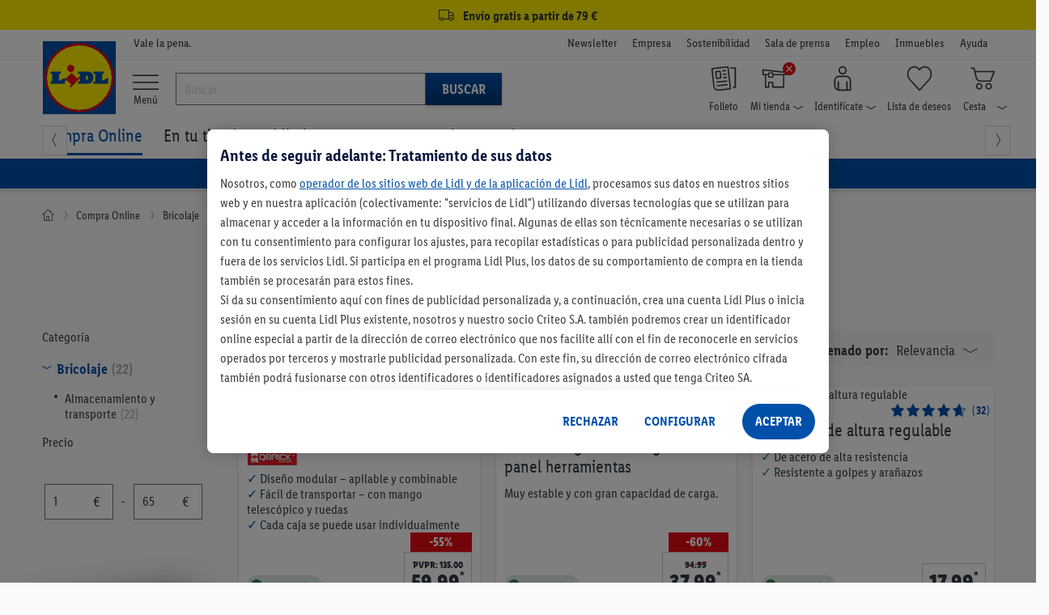

--- FILE ---
content_type: text/html; charset=utf-8
request_url: https://www.google.com/recaptcha/api2/anchor?ar=1&k=6LethqgZAAAAAEZwXwfi_iP0dceTTwTKFX7moBuH&co=aHR0cHM6Ly93d3cubGlkbC5lczo0NDM.&hl=en&v=PoyoqOPhxBO7pBk68S4YbpHZ&size=invisible&anchor-ms=20000&execute-ms=30000&cb=kbbssko912xx
body_size: 48491
content:
<!DOCTYPE HTML><html dir="ltr" lang="en"><head><meta http-equiv="Content-Type" content="text/html; charset=UTF-8">
<meta http-equiv="X-UA-Compatible" content="IE=edge">
<title>reCAPTCHA</title>
<style type="text/css">
/* cyrillic-ext */
@font-face {
  font-family: 'Roboto';
  font-style: normal;
  font-weight: 400;
  font-stretch: 100%;
  src: url(//fonts.gstatic.com/s/roboto/v48/KFO7CnqEu92Fr1ME7kSn66aGLdTylUAMa3GUBHMdazTgWw.woff2) format('woff2');
  unicode-range: U+0460-052F, U+1C80-1C8A, U+20B4, U+2DE0-2DFF, U+A640-A69F, U+FE2E-FE2F;
}
/* cyrillic */
@font-face {
  font-family: 'Roboto';
  font-style: normal;
  font-weight: 400;
  font-stretch: 100%;
  src: url(//fonts.gstatic.com/s/roboto/v48/KFO7CnqEu92Fr1ME7kSn66aGLdTylUAMa3iUBHMdazTgWw.woff2) format('woff2');
  unicode-range: U+0301, U+0400-045F, U+0490-0491, U+04B0-04B1, U+2116;
}
/* greek-ext */
@font-face {
  font-family: 'Roboto';
  font-style: normal;
  font-weight: 400;
  font-stretch: 100%;
  src: url(//fonts.gstatic.com/s/roboto/v48/KFO7CnqEu92Fr1ME7kSn66aGLdTylUAMa3CUBHMdazTgWw.woff2) format('woff2');
  unicode-range: U+1F00-1FFF;
}
/* greek */
@font-face {
  font-family: 'Roboto';
  font-style: normal;
  font-weight: 400;
  font-stretch: 100%;
  src: url(//fonts.gstatic.com/s/roboto/v48/KFO7CnqEu92Fr1ME7kSn66aGLdTylUAMa3-UBHMdazTgWw.woff2) format('woff2');
  unicode-range: U+0370-0377, U+037A-037F, U+0384-038A, U+038C, U+038E-03A1, U+03A3-03FF;
}
/* math */
@font-face {
  font-family: 'Roboto';
  font-style: normal;
  font-weight: 400;
  font-stretch: 100%;
  src: url(//fonts.gstatic.com/s/roboto/v48/KFO7CnqEu92Fr1ME7kSn66aGLdTylUAMawCUBHMdazTgWw.woff2) format('woff2');
  unicode-range: U+0302-0303, U+0305, U+0307-0308, U+0310, U+0312, U+0315, U+031A, U+0326-0327, U+032C, U+032F-0330, U+0332-0333, U+0338, U+033A, U+0346, U+034D, U+0391-03A1, U+03A3-03A9, U+03B1-03C9, U+03D1, U+03D5-03D6, U+03F0-03F1, U+03F4-03F5, U+2016-2017, U+2034-2038, U+203C, U+2040, U+2043, U+2047, U+2050, U+2057, U+205F, U+2070-2071, U+2074-208E, U+2090-209C, U+20D0-20DC, U+20E1, U+20E5-20EF, U+2100-2112, U+2114-2115, U+2117-2121, U+2123-214F, U+2190, U+2192, U+2194-21AE, U+21B0-21E5, U+21F1-21F2, U+21F4-2211, U+2213-2214, U+2216-22FF, U+2308-230B, U+2310, U+2319, U+231C-2321, U+2336-237A, U+237C, U+2395, U+239B-23B7, U+23D0, U+23DC-23E1, U+2474-2475, U+25AF, U+25B3, U+25B7, U+25BD, U+25C1, U+25CA, U+25CC, U+25FB, U+266D-266F, U+27C0-27FF, U+2900-2AFF, U+2B0E-2B11, U+2B30-2B4C, U+2BFE, U+3030, U+FF5B, U+FF5D, U+1D400-1D7FF, U+1EE00-1EEFF;
}
/* symbols */
@font-face {
  font-family: 'Roboto';
  font-style: normal;
  font-weight: 400;
  font-stretch: 100%;
  src: url(//fonts.gstatic.com/s/roboto/v48/KFO7CnqEu92Fr1ME7kSn66aGLdTylUAMaxKUBHMdazTgWw.woff2) format('woff2');
  unicode-range: U+0001-000C, U+000E-001F, U+007F-009F, U+20DD-20E0, U+20E2-20E4, U+2150-218F, U+2190, U+2192, U+2194-2199, U+21AF, U+21E6-21F0, U+21F3, U+2218-2219, U+2299, U+22C4-22C6, U+2300-243F, U+2440-244A, U+2460-24FF, U+25A0-27BF, U+2800-28FF, U+2921-2922, U+2981, U+29BF, U+29EB, U+2B00-2BFF, U+4DC0-4DFF, U+FFF9-FFFB, U+10140-1018E, U+10190-1019C, U+101A0, U+101D0-101FD, U+102E0-102FB, U+10E60-10E7E, U+1D2C0-1D2D3, U+1D2E0-1D37F, U+1F000-1F0FF, U+1F100-1F1AD, U+1F1E6-1F1FF, U+1F30D-1F30F, U+1F315, U+1F31C, U+1F31E, U+1F320-1F32C, U+1F336, U+1F378, U+1F37D, U+1F382, U+1F393-1F39F, U+1F3A7-1F3A8, U+1F3AC-1F3AF, U+1F3C2, U+1F3C4-1F3C6, U+1F3CA-1F3CE, U+1F3D4-1F3E0, U+1F3ED, U+1F3F1-1F3F3, U+1F3F5-1F3F7, U+1F408, U+1F415, U+1F41F, U+1F426, U+1F43F, U+1F441-1F442, U+1F444, U+1F446-1F449, U+1F44C-1F44E, U+1F453, U+1F46A, U+1F47D, U+1F4A3, U+1F4B0, U+1F4B3, U+1F4B9, U+1F4BB, U+1F4BF, U+1F4C8-1F4CB, U+1F4D6, U+1F4DA, U+1F4DF, U+1F4E3-1F4E6, U+1F4EA-1F4ED, U+1F4F7, U+1F4F9-1F4FB, U+1F4FD-1F4FE, U+1F503, U+1F507-1F50B, U+1F50D, U+1F512-1F513, U+1F53E-1F54A, U+1F54F-1F5FA, U+1F610, U+1F650-1F67F, U+1F687, U+1F68D, U+1F691, U+1F694, U+1F698, U+1F6AD, U+1F6B2, U+1F6B9-1F6BA, U+1F6BC, U+1F6C6-1F6CF, U+1F6D3-1F6D7, U+1F6E0-1F6EA, U+1F6F0-1F6F3, U+1F6F7-1F6FC, U+1F700-1F7FF, U+1F800-1F80B, U+1F810-1F847, U+1F850-1F859, U+1F860-1F887, U+1F890-1F8AD, U+1F8B0-1F8BB, U+1F8C0-1F8C1, U+1F900-1F90B, U+1F93B, U+1F946, U+1F984, U+1F996, U+1F9E9, U+1FA00-1FA6F, U+1FA70-1FA7C, U+1FA80-1FA89, U+1FA8F-1FAC6, U+1FACE-1FADC, U+1FADF-1FAE9, U+1FAF0-1FAF8, U+1FB00-1FBFF;
}
/* vietnamese */
@font-face {
  font-family: 'Roboto';
  font-style: normal;
  font-weight: 400;
  font-stretch: 100%;
  src: url(//fonts.gstatic.com/s/roboto/v48/KFO7CnqEu92Fr1ME7kSn66aGLdTylUAMa3OUBHMdazTgWw.woff2) format('woff2');
  unicode-range: U+0102-0103, U+0110-0111, U+0128-0129, U+0168-0169, U+01A0-01A1, U+01AF-01B0, U+0300-0301, U+0303-0304, U+0308-0309, U+0323, U+0329, U+1EA0-1EF9, U+20AB;
}
/* latin-ext */
@font-face {
  font-family: 'Roboto';
  font-style: normal;
  font-weight: 400;
  font-stretch: 100%;
  src: url(//fonts.gstatic.com/s/roboto/v48/KFO7CnqEu92Fr1ME7kSn66aGLdTylUAMa3KUBHMdazTgWw.woff2) format('woff2');
  unicode-range: U+0100-02BA, U+02BD-02C5, U+02C7-02CC, U+02CE-02D7, U+02DD-02FF, U+0304, U+0308, U+0329, U+1D00-1DBF, U+1E00-1E9F, U+1EF2-1EFF, U+2020, U+20A0-20AB, U+20AD-20C0, U+2113, U+2C60-2C7F, U+A720-A7FF;
}
/* latin */
@font-face {
  font-family: 'Roboto';
  font-style: normal;
  font-weight: 400;
  font-stretch: 100%;
  src: url(//fonts.gstatic.com/s/roboto/v48/KFO7CnqEu92Fr1ME7kSn66aGLdTylUAMa3yUBHMdazQ.woff2) format('woff2');
  unicode-range: U+0000-00FF, U+0131, U+0152-0153, U+02BB-02BC, U+02C6, U+02DA, U+02DC, U+0304, U+0308, U+0329, U+2000-206F, U+20AC, U+2122, U+2191, U+2193, U+2212, U+2215, U+FEFF, U+FFFD;
}
/* cyrillic-ext */
@font-face {
  font-family: 'Roboto';
  font-style: normal;
  font-weight: 500;
  font-stretch: 100%;
  src: url(//fonts.gstatic.com/s/roboto/v48/KFO7CnqEu92Fr1ME7kSn66aGLdTylUAMa3GUBHMdazTgWw.woff2) format('woff2');
  unicode-range: U+0460-052F, U+1C80-1C8A, U+20B4, U+2DE0-2DFF, U+A640-A69F, U+FE2E-FE2F;
}
/* cyrillic */
@font-face {
  font-family: 'Roboto';
  font-style: normal;
  font-weight: 500;
  font-stretch: 100%;
  src: url(//fonts.gstatic.com/s/roboto/v48/KFO7CnqEu92Fr1ME7kSn66aGLdTylUAMa3iUBHMdazTgWw.woff2) format('woff2');
  unicode-range: U+0301, U+0400-045F, U+0490-0491, U+04B0-04B1, U+2116;
}
/* greek-ext */
@font-face {
  font-family: 'Roboto';
  font-style: normal;
  font-weight: 500;
  font-stretch: 100%;
  src: url(//fonts.gstatic.com/s/roboto/v48/KFO7CnqEu92Fr1ME7kSn66aGLdTylUAMa3CUBHMdazTgWw.woff2) format('woff2');
  unicode-range: U+1F00-1FFF;
}
/* greek */
@font-face {
  font-family: 'Roboto';
  font-style: normal;
  font-weight: 500;
  font-stretch: 100%;
  src: url(//fonts.gstatic.com/s/roboto/v48/KFO7CnqEu92Fr1ME7kSn66aGLdTylUAMa3-UBHMdazTgWw.woff2) format('woff2');
  unicode-range: U+0370-0377, U+037A-037F, U+0384-038A, U+038C, U+038E-03A1, U+03A3-03FF;
}
/* math */
@font-face {
  font-family: 'Roboto';
  font-style: normal;
  font-weight: 500;
  font-stretch: 100%;
  src: url(//fonts.gstatic.com/s/roboto/v48/KFO7CnqEu92Fr1ME7kSn66aGLdTylUAMawCUBHMdazTgWw.woff2) format('woff2');
  unicode-range: U+0302-0303, U+0305, U+0307-0308, U+0310, U+0312, U+0315, U+031A, U+0326-0327, U+032C, U+032F-0330, U+0332-0333, U+0338, U+033A, U+0346, U+034D, U+0391-03A1, U+03A3-03A9, U+03B1-03C9, U+03D1, U+03D5-03D6, U+03F0-03F1, U+03F4-03F5, U+2016-2017, U+2034-2038, U+203C, U+2040, U+2043, U+2047, U+2050, U+2057, U+205F, U+2070-2071, U+2074-208E, U+2090-209C, U+20D0-20DC, U+20E1, U+20E5-20EF, U+2100-2112, U+2114-2115, U+2117-2121, U+2123-214F, U+2190, U+2192, U+2194-21AE, U+21B0-21E5, U+21F1-21F2, U+21F4-2211, U+2213-2214, U+2216-22FF, U+2308-230B, U+2310, U+2319, U+231C-2321, U+2336-237A, U+237C, U+2395, U+239B-23B7, U+23D0, U+23DC-23E1, U+2474-2475, U+25AF, U+25B3, U+25B7, U+25BD, U+25C1, U+25CA, U+25CC, U+25FB, U+266D-266F, U+27C0-27FF, U+2900-2AFF, U+2B0E-2B11, U+2B30-2B4C, U+2BFE, U+3030, U+FF5B, U+FF5D, U+1D400-1D7FF, U+1EE00-1EEFF;
}
/* symbols */
@font-face {
  font-family: 'Roboto';
  font-style: normal;
  font-weight: 500;
  font-stretch: 100%;
  src: url(//fonts.gstatic.com/s/roboto/v48/KFO7CnqEu92Fr1ME7kSn66aGLdTylUAMaxKUBHMdazTgWw.woff2) format('woff2');
  unicode-range: U+0001-000C, U+000E-001F, U+007F-009F, U+20DD-20E0, U+20E2-20E4, U+2150-218F, U+2190, U+2192, U+2194-2199, U+21AF, U+21E6-21F0, U+21F3, U+2218-2219, U+2299, U+22C4-22C6, U+2300-243F, U+2440-244A, U+2460-24FF, U+25A0-27BF, U+2800-28FF, U+2921-2922, U+2981, U+29BF, U+29EB, U+2B00-2BFF, U+4DC0-4DFF, U+FFF9-FFFB, U+10140-1018E, U+10190-1019C, U+101A0, U+101D0-101FD, U+102E0-102FB, U+10E60-10E7E, U+1D2C0-1D2D3, U+1D2E0-1D37F, U+1F000-1F0FF, U+1F100-1F1AD, U+1F1E6-1F1FF, U+1F30D-1F30F, U+1F315, U+1F31C, U+1F31E, U+1F320-1F32C, U+1F336, U+1F378, U+1F37D, U+1F382, U+1F393-1F39F, U+1F3A7-1F3A8, U+1F3AC-1F3AF, U+1F3C2, U+1F3C4-1F3C6, U+1F3CA-1F3CE, U+1F3D4-1F3E0, U+1F3ED, U+1F3F1-1F3F3, U+1F3F5-1F3F7, U+1F408, U+1F415, U+1F41F, U+1F426, U+1F43F, U+1F441-1F442, U+1F444, U+1F446-1F449, U+1F44C-1F44E, U+1F453, U+1F46A, U+1F47D, U+1F4A3, U+1F4B0, U+1F4B3, U+1F4B9, U+1F4BB, U+1F4BF, U+1F4C8-1F4CB, U+1F4D6, U+1F4DA, U+1F4DF, U+1F4E3-1F4E6, U+1F4EA-1F4ED, U+1F4F7, U+1F4F9-1F4FB, U+1F4FD-1F4FE, U+1F503, U+1F507-1F50B, U+1F50D, U+1F512-1F513, U+1F53E-1F54A, U+1F54F-1F5FA, U+1F610, U+1F650-1F67F, U+1F687, U+1F68D, U+1F691, U+1F694, U+1F698, U+1F6AD, U+1F6B2, U+1F6B9-1F6BA, U+1F6BC, U+1F6C6-1F6CF, U+1F6D3-1F6D7, U+1F6E0-1F6EA, U+1F6F0-1F6F3, U+1F6F7-1F6FC, U+1F700-1F7FF, U+1F800-1F80B, U+1F810-1F847, U+1F850-1F859, U+1F860-1F887, U+1F890-1F8AD, U+1F8B0-1F8BB, U+1F8C0-1F8C1, U+1F900-1F90B, U+1F93B, U+1F946, U+1F984, U+1F996, U+1F9E9, U+1FA00-1FA6F, U+1FA70-1FA7C, U+1FA80-1FA89, U+1FA8F-1FAC6, U+1FACE-1FADC, U+1FADF-1FAE9, U+1FAF0-1FAF8, U+1FB00-1FBFF;
}
/* vietnamese */
@font-face {
  font-family: 'Roboto';
  font-style: normal;
  font-weight: 500;
  font-stretch: 100%;
  src: url(//fonts.gstatic.com/s/roboto/v48/KFO7CnqEu92Fr1ME7kSn66aGLdTylUAMa3OUBHMdazTgWw.woff2) format('woff2');
  unicode-range: U+0102-0103, U+0110-0111, U+0128-0129, U+0168-0169, U+01A0-01A1, U+01AF-01B0, U+0300-0301, U+0303-0304, U+0308-0309, U+0323, U+0329, U+1EA0-1EF9, U+20AB;
}
/* latin-ext */
@font-face {
  font-family: 'Roboto';
  font-style: normal;
  font-weight: 500;
  font-stretch: 100%;
  src: url(//fonts.gstatic.com/s/roboto/v48/KFO7CnqEu92Fr1ME7kSn66aGLdTylUAMa3KUBHMdazTgWw.woff2) format('woff2');
  unicode-range: U+0100-02BA, U+02BD-02C5, U+02C7-02CC, U+02CE-02D7, U+02DD-02FF, U+0304, U+0308, U+0329, U+1D00-1DBF, U+1E00-1E9F, U+1EF2-1EFF, U+2020, U+20A0-20AB, U+20AD-20C0, U+2113, U+2C60-2C7F, U+A720-A7FF;
}
/* latin */
@font-face {
  font-family: 'Roboto';
  font-style: normal;
  font-weight: 500;
  font-stretch: 100%;
  src: url(//fonts.gstatic.com/s/roboto/v48/KFO7CnqEu92Fr1ME7kSn66aGLdTylUAMa3yUBHMdazQ.woff2) format('woff2');
  unicode-range: U+0000-00FF, U+0131, U+0152-0153, U+02BB-02BC, U+02C6, U+02DA, U+02DC, U+0304, U+0308, U+0329, U+2000-206F, U+20AC, U+2122, U+2191, U+2193, U+2212, U+2215, U+FEFF, U+FFFD;
}
/* cyrillic-ext */
@font-face {
  font-family: 'Roboto';
  font-style: normal;
  font-weight: 900;
  font-stretch: 100%;
  src: url(//fonts.gstatic.com/s/roboto/v48/KFO7CnqEu92Fr1ME7kSn66aGLdTylUAMa3GUBHMdazTgWw.woff2) format('woff2');
  unicode-range: U+0460-052F, U+1C80-1C8A, U+20B4, U+2DE0-2DFF, U+A640-A69F, U+FE2E-FE2F;
}
/* cyrillic */
@font-face {
  font-family: 'Roboto';
  font-style: normal;
  font-weight: 900;
  font-stretch: 100%;
  src: url(//fonts.gstatic.com/s/roboto/v48/KFO7CnqEu92Fr1ME7kSn66aGLdTylUAMa3iUBHMdazTgWw.woff2) format('woff2');
  unicode-range: U+0301, U+0400-045F, U+0490-0491, U+04B0-04B1, U+2116;
}
/* greek-ext */
@font-face {
  font-family: 'Roboto';
  font-style: normal;
  font-weight: 900;
  font-stretch: 100%;
  src: url(//fonts.gstatic.com/s/roboto/v48/KFO7CnqEu92Fr1ME7kSn66aGLdTylUAMa3CUBHMdazTgWw.woff2) format('woff2');
  unicode-range: U+1F00-1FFF;
}
/* greek */
@font-face {
  font-family: 'Roboto';
  font-style: normal;
  font-weight: 900;
  font-stretch: 100%;
  src: url(//fonts.gstatic.com/s/roboto/v48/KFO7CnqEu92Fr1ME7kSn66aGLdTylUAMa3-UBHMdazTgWw.woff2) format('woff2');
  unicode-range: U+0370-0377, U+037A-037F, U+0384-038A, U+038C, U+038E-03A1, U+03A3-03FF;
}
/* math */
@font-face {
  font-family: 'Roboto';
  font-style: normal;
  font-weight: 900;
  font-stretch: 100%;
  src: url(//fonts.gstatic.com/s/roboto/v48/KFO7CnqEu92Fr1ME7kSn66aGLdTylUAMawCUBHMdazTgWw.woff2) format('woff2');
  unicode-range: U+0302-0303, U+0305, U+0307-0308, U+0310, U+0312, U+0315, U+031A, U+0326-0327, U+032C, U+032F-0330, U+0332-0333, U+0338, U+033A, U+0346, U+034D, U+0391-03A1, U+03A3-03A9, U+03B1-03C9, U+03D1, U+03D5-03D6, U+03F0-03F1, U+03F4-03F5, U+2016-2017, U+2034-2038, U+203C, U+2040, U+2043, U+2047, U+2050, U+2057, U+205F, U+2070-2071, U+2074-208E, U+2090-209C, U+20D0-20DC, U+20E1, U+20E5-20EF, U+2100-2112, U+2114-2115, U+2117-2121, U+2123-214F, U+2190, U+2192, U+2194-21AE, U+21B0-21E5, U+21F1-21F2, U+21F4-2211, U+2213-2214, U+2216-22FF, U+2308-230B, U+2310, U+2319, U+231C-2321, U+2336-237A, U+237C, U+2395, U+239B-23B7, U+23D0, U+23DC-23E1, U+2474-2475, U+25AF, U+25B3, U+25B7, U+25BD, U+25C1, U+25CA, U+25CC, U+25FB, U+266D-266F, U+27C0-27FF, U+2900-2AFF, U+2B0E-2B11, U+2B30-2B4C, U+2BFE, U+3030, U+FF5B, U+FF5D, U+1D400-1D7FF, U+1EE00-1EEFF;
}
/* symbols */
@font-face {
  font-family: 'Roboto';
  font-style: normal;
  font-weight: 900;
  font-stretch: 100%;
  src: url(//fonts.gstatic.com/s/roboto/v48/KFO7CnqEu92Fr1ME7kSn66aGLdTylUAMaxKUBHMdazTgWw.woff2) format('woff2');
  unicode-range: U+0001-000C, U+000E-001F, U+007F-009F, U+20DD-20E0, U+20E2-20E4, U+2150-218F, U+2190, U+2192, U+2194-2199, U+21AF, U+21E6-21F0, U+21F3, U+2218-2219, U+2299, U+22C4-22C6, U+2300-243F, U+2440-244A, U+2460-24FF, U+25A0-27BF, U+2800-28FF, U+2921-2922, U+2981, U+29BF, U+29EB, U+2B00-2BFF, U+4DC0-4DFF, U+FFF9-FFFB, U+10140-1018E, U+10190-1019C, U+101A0, U+101D0-101FD, U+102E0-102FB, U+10E60-10E7E, U+1D2C0-1D2D3, U+1D2E0-1D37F, U+1F000-1F0FF, U+1F100-1F1AD, U+1F1E6-1F1FF, U+1F30D-1F30F, U+1F315, U+1F31C, U+1F31E, U+1F320-1F32C, U+1F336, U+1F378, U+1F37D, U+1F382, U+1F393-1F39F, U+1F3A7-1F3A8, U+1F3AC-1F3AF, U+1F3C2, U+1F3C4-1F3C6, U+1F3CA-1F3CE, U+1F3D4-1F3E0, U+1F3ED, U+1F3F1-1F3F3, U+1F3F5-1F3F7, U+1F408, U+1F415, U+1F41F, U+1F426, U+1F43F, U+1F441-1F442, U+1F444, U+1F446-1F449, U+1F44C-1F44E, U+1F453, U+1F46A, U+1F47D, U+1F4A3, U+1F4B0, U+1F4B3, U+1F4B9, U+1F4BB, U+1F4BF, U+1F4C8-1F4CB, U+1F4D6, U+1F4DA, U+1F4DF, U+1F4E3-1F4E6, U+1F4EA-1F4ED, U+1F4F7, U+1F4F9-1F4FB, U+1F4FD-1F4FE, U+1F503, U+1F507-1F50B, U+1F50D, U+1F512-1F513, U+1F53E-1F54A, U+1F54F-1F5FA, U+1F610, U+1F650-1F67F, U+1F687, U+1F68D, U+1F691, U+1F694, U+1F698, U+1F6AD, U+1F6B2, U+1F6B9-1F6BA, U+1F6BC, U+1F6C6-1F6CF, U+1F6D3-1F6D7, U+1F6E0-1F6EA, U+1F6F0-1F6F3, U+1F6F7-1F6FC, U+1F700-1F7FF, U+1F800-1F80B, U+1F810-1F847, U+1F850-1F859, U+1F860-1F887, U+1F890-1F8AD, U+1F8B0-1F8BB, U+1F8C0-1F8C1, U+1F900-1F90B, U+1F93B, U+1F946, U+1F984, U+1F996, U+1F9E9, U+1FA00-1FA6F, U+1FA70-1FA7C, U+1FA80-1FA89, U+1FA8F-1FAC6, U+1FACE-1FADC, U+1FADF-1FAE9, U+1FAF0-1FAF8, U+1FB00-1FBFF;
}
/* vietnamese */
@font-face {
  font-family: 'Roboto';
  font-style: normal;
  font-weight: 900;
  font-stretch: 100%;
  src: url(//fonts.gstatic.com/s/roboto/v48/KFO7CnqEu92Fr1ME7kSn66aGLdTylUAMa3OUBHMdazTgWw.woff2) format('woff2');
  unicode-range: U+0102-0103, U+0110-0111, U+0128-0129, U+0168-0169, U+01A0-01A1, U+01AF-01B0, U+0300-0301, U+0303-0304, U+0308-0309, U+0323, U+0329, U+1EA0-1EF9, U+20AB;
}
/* latin-ext */
@font-face {
  font-family: 'Roboto';
  font-style: normal;
  font-weight: 900;
  font-stretch: 100%;
  src: url(//fonts.gstatic.com/s/roboto/v48/KFO7CnqEu92Fr1ME7kSn66aGLdTylUAMa3KUBHMdazTgWw.woff2) format('woff2');
  unicode-range: U+0100-02BA, U+02BD-02C5, U+02C7-02CC, U+02CE-02D7, U+02DD-02FF, U+0304, U+0308, U+0329, U+1D00-1DBF, U+1E00-1E9F, U+1EF2-1EFF, U+2020, U+20A0-20AB, U+20AD-20C0, U+2113, U+2C60-2C7F, U+A720-A7FF;
}
/* latin */
@font-face {
  font-family: 'Roboto';
  font-style: normal;
  font-weight: 900;
  font-stretch: 100%;
  src: url(//fonts.gstatic.com/s/roboto/v48/KFO7CnqEu92Fr1ME7kSn66aGLdTylUAMa3yUBHMdazQ.woff2) format('woff2');
  unicode-range: U+0000-00FF, U+0131, U+0152-0153, U+02BB-02BC, U+02C6, U+02DA, U+02DC, U+0304, U+0308, U+0329, U+2000-206F, U+20AC, U+2122, U+2191, U+2193, U+2212, U+2215, U+FEFF, U+FFFD;
}

</style>
<link rel="stylesheet" type="text/css" href="https://www.gstatic.com/recaptcha/releases/PoyoqOPhxBO7pBk68S4YbpHZ/styles__ltr.css">
<script nonce="PBpvKc-8lGPtOBg2MMOYeg" type="text/javascript">window['__recaptcha_api'] = 'https://www.google.com/recaptcha/api2/';</script>
<script type="text/javascript" src="https://www.gstatic.com/recaptcha/releases/PoyoqOPhxBO7pBk68S4YbpHZ/recaptcha__en.js" nonce="PBpvKc-8lGPtOBg2MMOYeg">
      
    </script></head>
<body><div id="rc-anchor-alert" class="rc-anchor-alert"></div>
<input type="hidden" id="recaptcha-token" value="[base64]">
<script type="text/javascript" nonce="PBpvKc-8lGPtOBg2MMOYeg">
      recaptcha.anchor.Main.init("[\x22ainput\x22,[\x22bgdata\x22,\x22\x22,\[base64]/[base64]/[base64]/KE4oMTI0LHYsdi5HKSxMWihsLHYpKTpOKDEyNCx2LGwpLFYpLHYpLFQpKSxGKDE3MSx2KX0scjc9ZnVuY3Rpb24obCl7cmV0dXJuIGx9LEM9ZnVuY3Rpb24obCxWLHYpe04odixsLFYpLFZbYWtdPTI3OTZ9LG49ZnVuY3Rpb24obCxWKXtWLlg9KChWLlg/[base64]/[base64]/[base64]/[base64]/[base64]/[base64]/[base64]/[base64]/[base64]/[base64]/[base64]\\u003d\x22,\[base64]\x22,\x22G8KUw5twCcKBEcOdfTwrw7DCqcKLw6LDhWrDiA/[base64]/PcKNOcOmwpjDg3nCpELCqcKLGkgLw4tIC2PDpsOPSsOtw5TDh1LCtsKEw6w8T2Zkw5zCjcOIwo0jw5XDmGXDmCfDk1Mpw6bDn8KAw4/[base64]/[base64]/w5Rcw5k7QsKqw6DCgWoxw4YGPjfDjsK+w7xrw53DgsKXYMKxWyZ7BDtwXcOUwp/Ch8K6ewBsw5A1w47DoMOnw5Ezw7jDiSM+w4HCuyvCnUXClMKIwrkEwpvCvcOfwr8/w7/Dj8OJw4bDmcOqQ8ORE3rDvXIBwp/ClcK8wo98wrDDvMO1w6IpOhTDv8O8w6kZwrdwwoXCmBNHw4Ewwo7DmXtZwoZUPGXChsKEw7gaL3wqwpfClMO0HWpJPMKnwo1Aw6dqSiFkQMOOwq8tE21QaBkxwpcFdcOTw6R/wrEQw73CksKuw7p7BMK8QFTDucOkw6zCtcOJwoRjLcKtGsOnw7LCqilYVMKhw5jDjMKvwqEZwoLDgSk/RcKiOVwXPcOaw6opMMOYRcOcWVLCkEhaBMKoTzHDtMOcMQDCksKBw4PDmMKCPMOPwozDlHfCosO4w5DDoB7DtGvCvsOUJsKpw4QGEQ1iwpQ2JjMhw77CgcK5w4vDlcKjwrDDoMKYwrlCMMOEwpTCv8ONw4YJezPDtFMeM3A4w6wZw4ZpwoHCkFrDhWQGOCDDqcO/fW/[base64]/Cu8OTwpxPB8OHdcK5wpAlwp7CmcKLelPDvcKlwqTDi08jw5I3fcKvwrtsRHbDjsKJEGdqw4jDm3p8wq7DtHTChBHDlDLCtzglwp/DrcOfwpnDq8Okw7gLecOGO8OgC8KySH/DscKhOTxkwovDnFRwwqUcfwAgY3www6bDlcOMwpLCoMOowp12w5BIewU2w5s7ZRbDiMOIw6zDsMKOw6LDiwbDr0kJw5HCp8KPDMOLZz7DrF/DgEPCg8KSQEQhFWjCnXHDs8O2woJ7c3tUw7TDnGdHYmLDsmfDg15UCh7CucO5SsOhcE1CwoQvSsKWw5UeDSAKSMK0w4/[base64]/DunweYcKIecO+w5YUw4NsECFVwoBNw4kfdcK0H8KfwoFQBMOTw67CgsKbDyJyw4ppw6XDhj1Zw7/DlcKSPxrDrMK8w4YHE8O9NsK5wqXDtsO8K8OgcAhywr83JsOgXsK6w7jDiixbwqpVOSlBwojDjcKXAMOowrQ+w7bDkcKiwrnDlC90IcKOacObGDPDi3fCk8Oqwo/[base64]/DjsK9w5AVdsO6KnluesK1T8KaeDPCgEjDqsOcwovDpcORF8ObwpzDkMKrw7TCnW4fw6VHw5oxOFgaVyhswp/Dg1/CjlzCiVHDhxvDojrDqXDDv8KNw4UvJBPCvFFgCMOhwrQZwpPDr8KIwrw+w5YKJ8OeGsKLwrtHN8KRwrrCt8KSw5VKw7dPw50AwrJkHMOKwrxEJzXCq3kCw4TDrCHCj8OwwoURIFrCuyBbwqR/[base64]/[base64]/DvsKUF1nDiFXDvsKmw6LCrMK6M8O9JwrCjcKkwo7DkgrCoMOhED/[base64]/CqMOVOsKIJMKWw4XDuD7DnF0qeXMgw4nDhcOJDwbClsKFMQTCksKcUQvDsVbDnlfDnQHCo8KDw785wrnCowFBLXrDq8KfXcKtwptKcXnCp8KROBs9wq0KJiQaOksSw5zCvsOEwqZXwoTDn8OtBMOBHsKOACzDnMK5KcKeO8O3woAjQQvCtcK8P8O6LMKpwqp3GR9Dwp/DsHwGE8OTwo7Dl8KzwpRuw7PDgDpmXwhMNMKEB8Ktw6cdwrNifsKUTnJ1wqHCsG7Dt3HChsKxw7XDk8Kqwqocw75gL8Kkw5/Cl8KjcV/CmQ5rwpLDvk1+w7siUMOuCcKyOFoVwp1pIcO/wp7Cn8O8LcO7f8O+wrZobEfCksKVIsKZR8O0PnYPwq9Gw7A+T8O5wprCjsK6wpdkEMKxYDYZw6EEw5HCrFLDmcKZw4AYw6PDq8K7AcKXLcK+YQd8wop1C3XDncKDIRVWw6TChsOWZMONO0nCnmfCozpXVcKDZsOcZcO4JMO+WsO3H8Kkwq7CjQ/DmG/Dm8KNQXnColfCoMKnfsKnwpbDtcOXw61uw57CiE8qBVzCmsKVw5rDnwTCg8KiwrRCM8OsNMKwUMKGw4c0w4jDkHTCq3/[base64]/Cn8K9w48Cw51owo/DkMO6w6rCtQfDswnCrsOTdR7CssKNEcOLwq3CmnTDkMKCwoh9KcKsw7ITB8OvTcKJwrAMFcKQw6XDuMOaehTDrmrDpFktwos4Zk5sCRnDrEXCkcOdKQxrw4cxwqlVw7bCuMKJwpMoF8Kkw4l2wqBGwo7Cvh/DhULCvMKqw6DDgFHCg8O3wqnCpi7Cu8K3SMKlEV7ClTLDk2/Dq8ORdlFFwpvDl8O3w6lHXlBrwqXDjlHChMKpeiDCusO2w6LClsKcwq7CpsKLwp0Jw6HCjGvChD/CjVXDvcKGFE3Dk8KFKsOMUcOYN3Zzw4DCsR/[base64]/wqRmwprCjsOJVMKrwoXCucOTwq/DjsOpBsKpwrNVdMOhwqbCoMOywpDDhMO6w684WcOdQMOGw4LClsKZwohhw4/DhcO1a0k6GSIFw4pxTyEKw7IVwq9WbV7CtMKWw5dOwqFeYD7CsMOSYwrCmxE+worDmcO5VTLCviwCwq3CpsKXw57DgsORwqEQwop7IGY3OsOAw6vDrD7CgU1tAB3DrMK1I8OswpbDq8Ozw7PCvsK2w6DCryJhwrxZB8KMasOUw6/CiHoQwqoiVcKId8OHw5/[base64]/Dj0TDvcOVJltrOkoKQMKZwpnDiW5TJEI9w6/CucO8EsOUw74GQsOtOFQ9ClTCvsKGITPCrRNjT8K8w73CkcOxTcObDcKQJB/DoMKFwpHDgi7CrWJrSsO+wq3Do8KAwqNcw4IBwoDDnEzDljZRPcOxwp/Cj8KmLBpZUMKew6B1wojCoErCh8KNV0Eew7oKwrZuY8KfSA4we8OlT8ODw6zCnBFAwrBGwoXDrzQYwqQHw4vDpsK+IsOLwq7Ctw1EwrZSbAp5w7LDgcOowrzDn8OZBQvDv1/CksOcRBgXaEzDjsKcI8O9Qh11Zj06DXvDs8OdAk4uDUl+wq3DpSDDksKIw5pFw4DChkcnwoM8wqVaYlvDl8OPDcOuwqHCusKOXcO7ScOMEj17GQNCDxR9wr7Cuk7CuxwpNCnDg8KtI2/[base64]/NcKqAWzDksKQfDAyfH8iRcOYGnhJw7RNBsK8w4oBwo/DgEQrw67CkcKSw7DCt8KqEcKxKzw4BkkjMwXCu8ORJ2QLF8OgVwfDssKow5vCtWxMwrrDisOsQg1dwqo8EsOPYMKbHG7CksOBwrNpDR3DhsOHFsK1w5Miw4zDpxbCpjjDlSJUwrs3wr7DicO+wrwoLjPDuMKbwpLDnjRTw6rCocK/[base64]/CoMKew6BPXsOkwqFla8OIE1p5Sl3CrmnCoDvDtsKjwobDr8KnwqfCpypsHMOTTy7DlcKIwq5pZl7DhkHDjQfDucKRwo7Dk8Oyw69oDXHCry3Cj1J7KsKJwq/DsCfCjGfCsCdFEsOrwpIMKzssMcK2w4RPw7bCscKTw5BwwqnCkSEGwqLDvwvCk8Kxw6tNaxzDvh3Dk3/[base64]/Dn0gUw6bCpwETwrV8woJkwqvCk8O9CnTDjwo7cgE6O2RXbMKAwqQJW8Kxw7xsw7HCocOcJsOtw6hAHXdaw70FNAZVw7AxO8KLCgcow6XDosK0wq0Ba8OqZcOdw7zCgcKFw7Rswq3Dl8KiEsKWwrjDhUzCnDc1IMKQMz3Ck2fClWcgTC3CmMKNwqE/[base64]/[base64]/[base64]/ChcOsw6snwoXDlMOuwpPDklIFwpsAw4rDgy7Do3HDphzCgiPCicOhw5nCm8KOXHBaw6x4w7rDiGTCtMKKwobDnBV2K3zDosOGRC4IFMKqPjcDwoXDpSbCsMK6CzHCg8OcMcObw7DCrsOhw6/DvcOmwq3ClmRqwqUtD8KQw4oBw7New5/CtFjDrsKDQDzCgsKSbXjDsMOiS1BGD8OYZcKlwq7CssOLw7jDiFk/Lk3Cs8Kpwr1jwqXDn0XCv8K4w67DuMOqwqUTw7jDoMK2HSPDkzUADj/DrB1Vw4kAO1PDohbCpcKbTQTDkMKgwqIiKSZ5BcOdK8KQw7HDnMKfwrTCnW4CVWnCjcO9JMKjwrVZeWfCpsKawqjDmAwwXzPDrcOGQ8Kmwp/CnSlbwq5BwoLDocKxdcO1w7HClG7CkCMvw7zDiDphwrzDt8KSwoPCosKaRcOjwpzCqFbCj0/CgStUw5vDl1LCkcKsHDwgasOjw5LDti9gHT3Ch8OkHMK2worDtQnDgsOAG8OcJUlrTcOxfMKjUik/HcOhAsK7w4LCn8K8wpDCvgxew7wEw5HDiMOqe8KJe8K3TsOZJ8O/JMKsw6/Dgz7CqTLDoi1THcKpwp/[base64]/CmxbDvMOvGQ7Di8KWw4/Dk0Vfw7h3w5fCijTCu8KCF8Omw43Dj8K+wqPCqCk4w4/Djjhaw5LCg8OlwozCgGNswqbCi3XCvsKlFsO5wpfCvlVGwr0kcznCn8KcwplfwpxoBzZZwrXCjhhnwrpAw5bDohYCYTRNw59Bwo/Dj0BLwqt5wrnCrV3Dn8OCScOww4HDrMKfXcOew4QneMKKwrQ6wpEcw5/DtMOPF3MqwpLCicOawp42w6PCogXCg8KEFSLCmyFEwpTCscK4w7lqw6ZCW8K/YCt3PEtqKcKYP8K/wrNgdEfCnMORdlfCg8Ozw5jDk8OhwqoZbsK2AsOVIsOJa3IWw5EBOgHCgsOPw7Yvw7FGPih0wovDgTjDuMODw7tawqZZdsOiIsKxw4k0w7cawoXDgxDDosKNCiBcwqDDiRfCg3fCj1/DnlnDmRHCoMOrwpZZeMKSTVVjHsKkVMKxJzJlBAXCsCzDqcOKw6fCsixfw6g2U3Utw6gUwpZ6wozCgn7CuXpew7siUGrCo8K7w6zCs8OeOHN1fsK5Nlk+w5pCNMKJHcOZI8KWwox/wpvDmcKLw40Aw5J1RsOVw6rCnD/Csw16wqrDmMOgJ8KOw7poH3/DkwbCjcKKQcOoAMKnbBjDokVkGsO8w63Dp8K3wphpwq/CocKWB8KLOmNPWcKFTgU2XXrChsOCw5EiwqbDpyDCrcKDYMKhw5QSW8KXw77Cj8KGdhDDlULCj8KBXMONw4PCjiDCvmgqXsOTNcK/[base64]/wqHClybCq2R0YFfCk8KJYVnDgy0DaHHDjXRYwpgcDMKSfU7CuHd/wr8tw7DCsRzDo8K9w6Vbw7IJw7A8YjrDncOjwq9lBmlzwp7CizbChcOtAMOSecK7wr7CnQxcOw59UhnCkFvCmATCsFPDmAkbPBQFM8OaHBfCoT7CkXXDtsOIw7zDkMKgOsKGwpMaP8OuGsOwwr/CoUrCojxADMKGwpQ8KCNTZE4rJsKBZkDDtcOowoY0wocKw6VGew3CgSLDksO+w5bCknAow6PCrEZDw7/[base64]/Dr8KuYTMIwpkfwq4Ta8OLw6Jbw7nDhsKCLxcsX2keXCwZUBfDoMKEenk3w7/ClsKIw4DCnMKxw55fwr7CqcOXw4DDpsOvJFx/w5ppJsOJwozDsyDDk8Knw5wQwoc6E8OVF8OFYUfDi8OUwpXDrm9oZAYAwp4+VsKowqHCrsOCfDQkw7JMf8KAXWjCvMKBwpZ3Q8O+SgrDpMKqKcKiNm8fR8KkAw0iWFM4worDqMOVFsOVwpdqYwjCvTnClcK4VlwVwoInMsKnADPDksKaBzd6w47DlcK/IVZ+M8K+wo9rKhVaO8KhaXrDvAjDmnBMBhvCvy9/w4RjwoZkMxwwA07DusOMwqxHRMONCiEYAcKNdz9Bwo8twrvDsHcbeDDDlCXDo8OaI8KOwpvCpH5GS8Opwq52WMKgLSfDnXY8GE4mJ3nCjMODw5zDpcKqwpnDp8OvdcKEXFY1w5HCnE1lwqIyZ8KVY3TCpcKUw4/ChMOSw6LDmcOiCMKxKsOZw4fCoynCjsKEw5d4eVZEwobDmsOsUMOoP8OQNMK0wql7MHEZByJqUGzDkCTDqnHCpcKuwp/[base64]/[base64]/DlsK2QsKnwrwQw54ew45sNsKsw51zwqoyMWXDtmTCpsOVbcOvwoXCs2TCnVV6Y0TCvMOBw5DDpcKNw7zCg8Otw5jDpxHCmxYawrAKw5jDtcKxwrjDpMKLwrfCtBDDosOpOFUjTTVBw5DDlRzDosKVL8OTKsOmw7TCkMOMCMKGw5fChlrDpsODaMKuEw/Dpk88woRpwoFzYcK3woXCoRh4woNdLm1cwr3DizHDjcKxRMKwwr/DkWB3SD/DliZQUUjDpkxZw7I5TsOswqNyMsKnwpcUwpMGMMKSOsKGw7TDkMK2wpI2AHvDuF/CiTYkWl0Zw6UewpXDs8K6w7QsSMOvw4zCqgXCgxzDoGDCsMK3wqpbw5DDuMOhbsOkaMKIwoAYwp4mKjfDv8OmwpnCqsKHEnTDlsKowq7CtyQVw6wDw7sJw7dqInRhw77Dg8OUdSFdw49IVjteIsKWe8OWwqwwW3LDv8KmVGnCvGoWL8OmPkjCsMO/[base64]/CtcO3wonCnjDDlsKLwrA6esOCwqVzHsKfwohnLsKvI8Kiw5h/FcKUOcOBwr3DnHsmw7BPwoIqwqBdFMOlw59Sw64Hw6NiwrrCtsOpwoZZFC3DnsKfw5wQS8KNw4MVwogIw5nCj27Crk9wwrzDjcOEw4hOw5ceMcKweMKjw7HCnxfCmw3Dj3PCnMKUUsONNsOeKcKCbcObw59Iw7/Cn8KGw5DDp8OEwobDuMO/dgQSwrthKsOwXTHDgMKqPlHDmVNgTcKfSMOBR8Kjw6VTw7onw7xow5IyEnAAUxHDqV8UwpXCuMKXQjLCiBrDssOKw499woPDon/DicOxK8KuBEQBOsOPaMKLbg/Dv13CtXNsYcOdw7TDjsKhw4nDuR/DjcKmw4vDuGXDqiBJw7Z0w6Upw7M3w7bDq8KYwpXDjMOBwoJ/[base64]/[base64]/[base64]/CqsOtwog3wqrDonzCr8OecMOvD0nDi8O7JcKfLcO8w7kjw61ww50KbkLCh3DChA7CtsONE2VjNHrCvTAKw6oQPzTDvMKwXgc0D8Kew5Zuw6vCtUnDmcKHw4tJwoDDvsONwpo/BMOVwrI9wrfDl8OBLxDCvTXDgMONwp5oUg/CtMOiOQXDgcOsZsK4SBZld8K4worDmMKhFVbDvsKcwrUlX1nDgsONKA3CnMKnUiDDkcKqwopnwrXCl1XCkwd0w7AyPcOrwqBnw5xeN8OzU24WYFUmSsKcam4AMsOIw68JFh3Dq0/CtSESSC4+w7HCsMOiY8K8w75sNMK8wq8kWyjCk1XCkFUNwq9Pw5/Dqi/ChcKLwrvDkAbCpk3CqAMaIsO2S8K4wo4HdnfDu8K3aMKCwp/CiyAvw4rClsKKcTFhw4QvT8Kbw4RQw5PCpT/DuWjCnHHDgh1gwoFAJA7CsmrDmMKHw5hKdTTDgMK+cERcwrzDmMKRw4bDsQ9JTMKKwrBiw7cTIcOqJcObX8KXwpcdMsOZIcKtScOiwrbCisKSHAYPdRxOLQd8wrJmwq3DkcKDZcOYFS7Dh8KXeWM/[base64]/DrEzDkcORDCRWORENfVnCqDZEZVAPwoTCnsKDI8KbJQoNw4LDqXvDni/CpMOkw6/CokwqbsOzwowIUcK2GwPCnw7CscKAwrldwrrDqWzChMK8RVYHw77Dh8O/QsOQGsO5woXDmk3Cr3cwX1/[base64]/CssKpVcOWw6ZYXX5uDHhhwr0GJz/DtcKyNsK3dcKCbsKIwrHDhsOEVG9SFi/CjMOnZ0rCrn7DrA8ew51lCMOUwphcw4/Cqlpww4zDtMKDwqhBOcK/wq/CpnvDv8KIw7lIIwoFwrnCiMOmwrvCkTsodVoVL2vClcKdwofCncOWwp9+w70tw4XCusOGw41XZ0rCj2vDoHdSX0/CpcKHPcKeJW15w6PDmWQsCTPCtMKWw4I9acOmNhJBLBt9wpB/w5PCrcOUw6bDgiYlw7TCs8O0w6TCvBA5ZDYdw6nDmGFfwrceEsK4bsOrXgxxw7vDgcOZDihtf1rDucOfWxbCr8O6aHdKWgYKw7lxLR/DhcKbfcKAwoN7wrvDu8KxelXCjkR5dg9wCcKNw5nDu17CmMOOw4Q1dUp9woBnC8KsbsOxwqhEQFJKbsKAwqg9RntnGCLDswXCpsOuO8OAw707w7NnbcOXw70uecODwo0pIh/Dr8KnUsOuw4vDocOowozCtmjCqcOVw4IkXMObU8KNQCrCv2nCu8K4HBPDvsOAFcOJBnjDl8O+HjUJw4jDuMKXLMO/FmLCuHjCisKrwpTDhBoYfHERwooDwqkzw7fCmVjCp8K2wpnDhRYuBgY3wrclFAUSYi/CksO3O8K6H2VqBSTDpsKSIVfDkcK6W2XDjMO8CcO2wqUhwpMYchXCo8OIwp/CgcOJwqPDhMOcw7DCvsKawp7Dh8KVYsOXRTbDolTCjsOAZ8Oqwp85dwwSSwnDilIlSGPDkG4ow69iQFx+BMK4wrXDs8OWwrHCo1TDiH3Cp3p9YcOUeMK+wrdBH2TCrwlew55Hwr/CrT5ewrbCijTDsnoqbwnDhXrDuzl+wpwPYMKgM8KLAHzDosOPwpTDg8KMwr7Dr8O3BsKzf8KHwoBuwrbDpMKZwow/wo/[base64]/DnsKaw6sNdcKQwrVQDj1Ww4PDoE19Dlg/dsOUR8O7alfCgE7DpGs8HRUSw6/Ci3gRHcOVAcO3YRjDpHhmGMOLw4UjSMOZwpt9f8KwwrDDkWUNXHJMEj0wAMKDw7LDgMOiR8Kww5xXw4HCuzHCkwN7w6rCqibCu8KZwoAlwo/DmhPCvFVHwoliw7HDrggWwpopw5vCt1LDtwd5KW50YgpSw5fCp8O7LcKDfBsTS8OAwoLDkMOiwrfCqMO7wqIQODvDoQUdw7gmesOewpPDp2/DhMK1w4Eiw5bCqcKIUwfChsKMw6/DpVQ5EmrCqMOXwrJgWHxDd8Oaw5fCkcOPSCEzwqzCksK9w6fCt8Kbwo4aLsOOS8OYw7YTw7TDm0JwaidhAsOUYXvCrcO/ZWJuw4/CjcKDwpR+GATCigTCssO8KsOKQivCtTdqw6ggE3/DpcKQcMKwHF8mP8KMMl94woQJw7TCscOwTBTCoFRHw5TDrMOIwrsKwrfDtsODwrTDsFrDnDxJwrHCksOOwowAIkJmw78xw6c9w7/Cs1tkb1PCuTrDkSxsBl8CbsOYGHwDwrg3dx9laxnDvGU0wr/DsMKXw646OT3CjlAawrhDw7vCuiJqAMKNajRfwph6PcOQw6sXw43CrQErwrPDpsOhMgLDgSDDgWNiwqIWIsKgw7g/wo3CvsOTw47CihxlQsKbT8OSHijCuiPCrcKKwr5LZMO/w4QUSsOcw5Jewo1xGMK9KE7DkE3CocKCPhgWw44TAi/CgCA0woLClMKTcsKRXsOCO8KLw4rDk8Ovwr9Zw4dfUALDuGJBTWluw799c8KCwpwOw6nDrBAFY8O9GytncMOSwo3CrAoUwpJtBVnDqjbCvyPCskDDkMK6WsKfwp4BPT5Bw55bw6tfwrQ4UFvDssKCSCXDumNNNMK7wrrCoiFhFnfDmRzCksKEwo0gwooEcRtnOcK/wpRPw51Ow7B3eSkwYsOPwrFtw4HDlMOKL8O+cX1jdMO8FgtnVBrDnsOJEcOnNMOBf8KKw4DCu8OXw5YYw5Jyw7TCozdKYXEhwp7DnsKdw6l+wqYBD3I4w7XCqF/DvsK8cUvDkcOew4bCgQPClVbDmMK2DsOiTMOqTMK3woxEwolQDHjCjsOCW8OtFyhfbcKpCsKQw4/CgsOGw5xYV0LCh8OIwpFpUcK2w5XDrRHDt29jwrsFw5A8wrTCpXZPw6DCqU3CgsOna2IcbXUOw6/[base64]/BTgvRHZgw4HCqk5Ww7XDqV/CiDM6GDPCgcK0MljDkMOiG8OfwpJDw5rDgjJZw4MXw4tnwqLCo8OVSzzCucKPwqzChy3ChcKKwojDlsK3W8OSw7/CsQdqaMO0woggEyI0w5nDnDPDt3QcLB3DlzLCknkDKMO/VEIlw5cpwqgOwrnDnETDp1PCpMOSOm1OcsOSfBHDq2owA0wswq/[base64]/CqSx/w7HCocO6w5LDnsO2FsKqPX4fw7RlREHClMO2wo89w6rDvlvDhDDCgcO3cMOOw6Uhw7cLa0bCqBzDnCdXKELCn3/Du8K8QB/[base64]/[base64]/[base64]/wqbDogDDr1DDocOlwpAWw5/DnTTCncO7b3PDtR1hw6fCp2I6YjDDi1NSw6jDoAMKwofCocOSw7LDvATCqQ7CrlJkSxUbw5bCrR49wo7CjMOhwp7DvUwjwqEPJAjCjQ1jwrjDssOkcwTCucOVTw/CqRnCtMOJw5rCv8KXwq3DpMKab1TCnMKyGgkrPMKww7PDnXo8bnorS8KLHsKdKFzCoELClMOpIT3CqsKlHMOoW8K3w6FRCsO/O8OIUWQpE8KKwrQXEGjDr8KhccOEEsKmVXXDqMKLw6nCr8OCGkHDhxUSw6AZw6XDsMKWw4huw7t6wpbCu8K3wowVw7h8w5Irw7bDmMKdwo3DvlHDkMO1fWDDqD/CnkfDvAfCj8OoLsOIJ8KTw7LChMKWbD/CjcO2wqMzKlHDlsO/[base64]/NMKgwofCoMK8w7XCksOLwqATwq0EwpDCkDUiRE0mOsOMwp90w4lpwpEBwpbDrsOWOsKMCMOecHsxY0hAw68EIMKtFcOfTcOYw5kgw7gdw7TCmj5+fMOYw7zDqMOJwoA1wrXCm3LDosObQcKbIHQrVFzDssOtw5fDlcK/[base64]/S3A1w6/DmMOtYzgyw6MTwrTCvMKBf2gUCcOUw6sFLsOcJyM2wp/DuMO7woIwEsOBW8OCwqQdw5MrWMOQw71hw6/[base64]/GsKiJcKZVCvCrxrCmcO/SR9Aw7Ngw6IBGcKsw4HCksKvcC/[base64]/wpBwwpzCslvDkDHCv8K/wqLDssK2XR7Du8KefE9Lwr/[base64]/CpHnCv8OTwqHCgQJmAsKLw5Fawq8nw55BPkXDkU4oQCvCmMKBwoDCm2dGwoUnw7EqwoPCksOSWMK3YVDDssO6wqPDkcOcL8OEOF7DkndJdcKJCHpbw4jDlVzDucKEwqhLICcsw7Mjw73CksOAwp7DicOxw7Y2O8OZw49EwqrDj8OxHMKDwpkAV1/CnhLCt8O8woPDkipJwpBDUMOswpXDscKzRsO8w5Uqw6rCiFt0HQpWXUYPPQTCiMO8woQCXHjDlcKWO1vCiTMVwpXDhMKowrjDp8KKRDRYLC5kEVxLN3zCvsKBEyQXw5bCgiXDmsK5HFxHwokswrtywovCt8KNw6lee0JWWsOBezNvw5hbc8Kefx/CncOBw6BgwoTDkMO+bcOiwpfCqnXCrHx7wr3Du8OKw53DtVHDkMOewqnCosOGAsKhF8KvK8KvwpjDl8O4FsKJw7XCjsO9wpU/GTnDq3vDtl5hw4Q2B8OLwqdZdcOow693ZcKZAsOGwowIw7g7ZwjCkcKWaTXDrF/[base64]/wrsywp3CnwsSwrl8w6/[base64]/CosOpwrUxwqHDnAtOwofCu8OKN8KhwoBNwrPDgDLDvMOXNj4zA8KKwoEmdW0EwpM+EGQlOsOmKsO6w5nDmcOLCi8zIgQkJcKSwp92wq5/[base64]/DvHwUXcKaKWvClHkKMAMew4xGXG8uccKTN21DVgUTdjIFQAw0SsOQACcGwrXCpHvCt8Khw589wqHDmD/DiCEsYMK4woLCkkYHV8K2N2jClcO2wrgnw5XChlcywo7Cm8OQw6fDpsODHMK4wp7Dmnl/CMOkwrdywp4Yw71CVk8mAxEYFsKfw4bCtcKtHsO2wo/Cpm1XwrzCgkcVwrNow60Yw4YKSMOLJcOqwpc0Y8ODwqwCbRhawrkuDUVPw68/CsOIwozDowrDucKZwrPCsxLCsyHCjsOlW8KXZ8KswqE5wqwPTcKDwpELXsKTwrA0w7PDrz/DvTh4bgfDvwc4A8OcwqbDv8OLZm3CsXV9wpQ/[base64]/[base64]/ClGZeA8OywpguBzpLSxHDssK9Pkl4wqzDhRXDmcOyw5Q1Bi3DqcO+OCLCvyhFdsKWUzERw53DujTDhsK+w5QJwr01fcK6L0TCj8Kawr1BZ0fDncKCYCjDmsKyVcK0wrLCugd6wonDu2wcw44CB8KwK17CoRXDoCzCr8KLL8KIwrIjCsOONMOaC8OfKMKDYn/[base64]/CjsKZScO7w5ltRcOtcU3CqX02ZcK7wp7Ds3XDtcKKFzAoLjvCoi1ow70fVcK0w4nDoBVrwodewpPDhhnCqHTCo0XCrMKowqBIH8KHFcK4w7xSwqbDvDfDjsK6w4HDucO+VsKaQMOiFywRwpLDpDXCnj3DpnBbw510w4jCksOjw7F5VcK1BcOSw7vDgsK0e8KJwpDCmF/Ct3XCvDHCmWRzw4NRV8Kzw6l5bVU1wrfDin5jQRTDhy7CoMONSE1pw7nDqCHDlVgxw5V9wqfCoMOYwrBAJcOkKcK5fcKGwrsxw67CtyU8HMKzFMKGw53CtcKowq/DgsOtdsKUw5PDnsKQw7fCqsOow5YTw5QjazUGFcKTw7HDvcOiNGpSPGY4w7N+KjfCucKEGcOaw5vDm8OMw4HDl8K9BMKSKVPDsMOQCMKUXQHCu8OPwo9xwpHChsOMw6LDqjjCsF/DsMK9VibDsnzDh2d7wo/DoMOKw6IxwoDCvcKOGcKfwqzClsKEwroudcKowpzDtzHDsH3DnATDsAzDuMKxd8KawoPDg8OHw7/CnsOew4TCtTPCp8OWA8OgcAPClcOLPsKTw4AXAkMJDsOxXMKpUDBaVWnDusOFwpbCu8Orw5odw4k9ZwjDgGbCgWzDmsOWw5vDhmkTw6xrWjUuwqHDpzHDqhFBC2/[base64]/Cn8O/[base64]/Dr8KIwo8Kw6hew4HDpsK4XDTClsOcNMOowqp+QMKDUg49w75dw6XCsMKmLyxQwq4ow7vDgE9Lw553HS59B8KIAlXCgsOIwojDkU/CiTUrXGkmPsKbdMOlw6HDridWYWDCtcOlT8O0X0dLVQR1w5PClEsRCWsHw4LDr8Ozw5lPwq3Dn1E2fioCw5jDqjISwp/[base64]/DpMKCIzpswqRMwrvDpnd7wp/CkcOLw5Q0w49Wwp3CgsKhKCPDrXTDm8OXwo8Ew4Q6QMOcw77Cv0HCrsOaw5PDucOYaR/DlcO6w6XDlG3ChsKaUXbCoGwBw6XCiMOmwrceTcOCw4DCjGRFw54/w5PDicOFTMOqCjbCk8OyRWDDr1sywoTDpTgxwrFMw40/FGjCgGkUw4tSwpMdwrNRwqElwqVABWzCjWzCkMOew47Cq8Kkwp82wp9rwrFuwofCiMODRxwew6gawqAvwrXCqBzDisK2JcK/cAHClSltWcOfclZGWsKBwq/DliHCoDMiw6t1wqnDp8KuwqIYRcK/w5kww7B5MSJQw6lZCVQiw5vDqiLDisOCG8O5HMKlL3B3fSRrwoPCusKwwr94RcOAwrwMw6QXw6fDvMO4FjN0A27ClsOZw7HDkF3DtsOySsKoFMOmfBnCoMKZSsO1PMK5firDijQlW3jCgMObN8Oyw7XDmsOlJsO2w5BTw58+wpjClFx0YgDDv1/CnxRwP8O9XMKcScKIGcKKDMKwwp0gw47Cj3XCi8OcWMKWwrfDrH3DksOTw7QBIVAGw7ZpwqXCoA3Ct0/[base64]/DkMOgwqxVZcOKw53DsXZ7wqXDv8Kmw6/Dr8K0w6opw5LCuQnDtC3Cl8OJworCssOqw47CnsOnwqXCvcKkaHknDcKJw6hmwqwZSHLDkW/Cv8KYwpHDhcOsKMOYwrPCu8OeQWI1QykKXMKjUcOiw5jDnErCpjQhwrXCicKgw7DDhwLDu2fDpEXCrGnCgFAFw6Imw78Ow5Bxwo/DmTIhw4d/w47ChcOhHMKcw7EjYMKsw4jDu1bChGx1UlNJJcKaOBDDmMKEwpFZAiXDlMOCB8OyfwpqwoEAcVdHZjsPwqgmeVoOwoYmw79SH8OHw4MwbMOmwrrClEliWMK8wr/ChcO7ZMOBWMOXbn3DqMKkwpEMw4pvwqxnZsOxw5F7wpfCksKcFcK/[base64]/[base64]/Cky3DriTDh8O2YsKJw5ZKwrU6w5s2IMOuwqvClF8sScOHejvCnRPCksO3cBjDqghBRWA3QMKJCywFwpAhwpPDqG5Fw67DvMKdw6bCpAIVM8KLwozDucOCwrFowoYEP2w3YQ7CigDDtQXCoWfClsKaT8O/wqLDlSPDpXxYw65oIcKOaELCl8Kqw5fCu8K0A8KNcQ92wrJewoIdw4B1w5srSMKcTS07NC1ZdsKNMH7CiMONw5phwrXCqT5kw4t1woUFwr0NXkZqKx0SAsO2YCPDr3LCocOiQ3dJwoHDvMOXw7Y7wo/[base64]/bsOoUTnCvTbDv8OUO2JUR3cyw47DtmbDj17Cgk7DosOhHMKSCcKawrbCucOyDgtmwpbCjcOzLT5Kw4fDqMO2w5PDl8OuZMKdZ1hMw7klwo4/wofDu8OZwodLKVHCoMOIw49jfmkZwqIgN8KNOQ3CmHpmTnVcw7E1c8O3Q8OMwrVTwoMEE8KzeTJOwpQnw5PDi8O0VDZaw7LDgcO2wpfCpsOmZmrDpGFsw47DnANdVMOfSw48N3TCmhXDkBt9w48vOFlPwpFzTMOWbxd/w5TDnzPDusKtw6VKwoTDicOww7jDrDAXEsOjwofCvsKlPMK3UCXDlQ7DkGLDosOXd8Kkw78twpTDrRFLwoplwr3CjEMaw5zDqxvDsMOUwrzDvcKwNcKpUWNzw4nDqjsiMsK3wpYEwrh/w7pPLTkyV8KTw5ZMJH1+w5gVw5bCgChuT8KsV04CIlHDmHjDhDAEwqJnwpLDp8OnGMKFWn9cZMK7D8OMwrhewpZfWEDDknhvYsKGEU3DmijDjcO3w6stVMK7EsOPw4Fjw49cw4bDjmpRwpI4w7J/XcK+dGsVw4zDjMKxAkzClsO7w5RMw6tLwqgYYADDoXPDuFDDvw4lCydUUsKxBMKaw6hIDx3DlcKtw4zCtsKeDHrDiTHDjcOMI8OLGiDCg8Ksw48mw5k0w6/DtG4RwqvCvUjCu8OowooyGwVVwqUzwrDDq8OqeSTDuxnCsMK9TcORUU16wrDDpXvCpwcPfsOUwrpVXsO2QA99wqUdI8K5WsKxJsOSD1Bnw584wqbCqMKlwqrDqcK9wrcCwoXCssKiT8O8OsOPM2PDoTvDqH/CiigswovDgcOyw7YBwrfCvcKlIMOWw7ZGw4XClcO/[base64]/[base64]/CsOGwqfDmsOtSMO2wpkrfBbCqFvDhwBfw5HCrV4XAcKCH1vCrQFAwqdNd8K+NsKtN8KNa1sCwq8Fwo5ww7YUw5BAw7fDtiB/Xmc9JMKFw7BlNcO4w4DDuMObFsKPw47DunxILcOAbcK3f07ClwJYwoFGw6jCkUZQaAMcwpbCml8iwrUoBsOAO8O/IisTFxx5wr3Dt3Jxw67CvWPDrEPDg8KEa0HCnltQN8Ofw49Two0KEMOzTEACVMKoXcKWw7w\\u003d\x22],null,[\x22conf\x22,null,\x226LethqgZAAAAAEZwXwfi_iP0dceTTwTKFX7moBuH\x22,0,null,null,null,0,[21,125,63,73,95,87,41,43,42,83,102,105,109,121],[1017145,217],0,null,null,null,null,0,null,0,null,700,1,null,0,\[base64]/76lBhn6iwkZoQoZnOKMAhmv8xEZ\x22,0,0,null,null,1,null,0,1,null,null,null,0],\x22https://www.lidl.es:443\x22,null,[3,1,1],null,null,null,1,3600,[\x22https://www.google.com/intl/en/policies/privacy/\x22,\x22https://www.google.com/intl/en/policies/terms/\x22],\x22L+GXo9vBNQooXqlIx8mxYvWwSzVjAmAl5xkt3AfZxJ0\\u003d\x22,1,0,null,1,1768708934237,0,0,[5,201,72,232,246],null,[15,37,181,149],\x22RC-4lRJw6T8qnJoEg\x22,null,null,null,null,null,\x220dAFcWeA74F2hXJQc1csZMc3HHKXpXfS183hU-_86CvdJNjd0h9fvE1jEmomkLsJiClh4jCGSeBo1Gm331Iaid8BIUqGytTyhs4Q\x22,1768791733781]");
    </script></body></html>